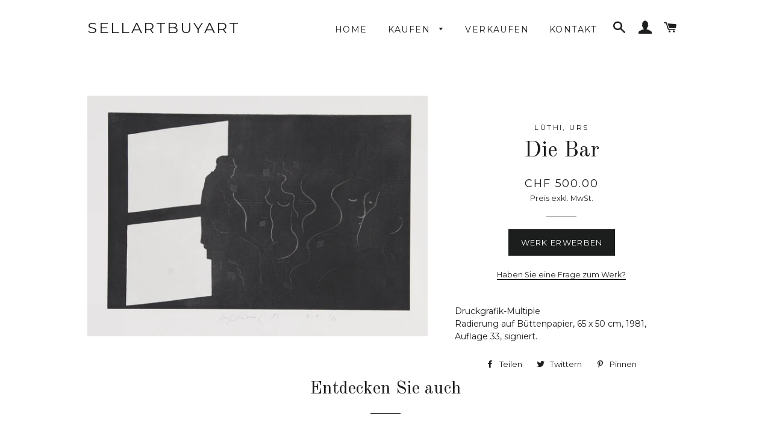

--- FILE ---
content_type: text/css
request_url: https://www.sellartbuyart.ch/cdn/shop/t/6/assets/brands.scss.css?v=69928655566222208441484580159
body_size: -441
content:
.popular-brand{border:1px solid #ddd;padding:25px;margin:10px 0}.popular-brand img{width:100%}.list-letters{list-style:none;margin-left:0;padding:15px 0;background-color:#fff!important;opacity:1;border-bottom:1px solid #ddd;margin-bottom:0}.list-letters li{margin-right:4px;display:inline-block}.list-letters li a{font-size:20px;font-weight:400;padding-right:7px}#brand-stick{background-color:#fff!important;z-index:9;max-width:1260px}.column{float:left;margin-bottom:20px}.size-1of2{width:50%}.size-1of3{width:33.33333%}.size-1of4{width:25%}.li-brands{list-style:none;border:1px solid #ddd;text-transform:uppercase;padding:15px;margin:0}.li-brands h3{font-size:35px}@media (max-width: 768px){.li-brands{padding-left:0;text-align:center;border-bottom:1px solid #ddd;padding-bottom:40px}}
/*# sourceMappingURL=/cdn/shop/t/6/assets/brands.scss.css.map?v=69928655566222208441484580159 */


--- FILE ---
content_type: text/javascript; charset=utf-8
request_url: https://www.sellartbuyart.ch/products/die-bar-1.js
body_size: 172
content:
{"id":6638704590928,"title":"Die Bar","handle":"die-bar-1","description":"\u003cp data-mce-fragment=\"1\"\u003eDruckgrafik-Multiple \u003cbr data-mce-fragment=\"1\"\u003e Radierung auf Büttenpapier, 65 x 50 cm, 1981, Auflage 33, signiert.\u003c\/p\u003e","published_at":"2022-01-18T15:05:55+01:00","created_at":"2022-01-18T15:05:54+01:00","vendor":"Lüthi, Urs","type":"Papierarbeiten","tags":[],"price":50000,"price_min":50000,"price_max":50000,"available":true,"price_varies":false,"compare_at_price":null,"compare_at_price_min":0,"compare_at_price_max":0,"compare_at_price_varies":false,"variants":[{"id":39640862883920,"title":"Default Title","option1":"Default Title","option2":null,"option3":null,"sku":"","requires_shipping":true,"taxable":false,"featured_image":null,"available":true,"name":"Die Bar","public_title":null,"options":["Default Title"],"price":50000,"weight":0,"compare_at_price":null,"inventory_quantity":1,"inventory_management":"shopify","inventory_policy":"deny","barcode":"","requires_selling_plan":false,"selling_plan_allocations":[]}],"images":["\/\/cdn.shopify.com\/s\/files\/1\/1703\/6165\/products\/124991.jpg?v=1642514756"],"featured_image":"\/\/cdn.shopify.com\/s\/files\/1\/1703\/6165\/products\/124991.jpg?v=1642514756","options":[{"name":"Title","position":1,"values":["Default Title"]}],"url":"\/products\/die-bar-1","media":[{"alt":null,"id":21744927932496,"position":1,"preview_image":{"aspect_ratio":1.413,"height":1359,"width":1920,"src":"https:\/\/cdn.shopify.com\/s\/files\/1\/1703\/6165\/products\/124991.jpg?v=1642514756"},"aspect_ratio":1.413,"height":1359,"media_type":"image","src":"https:\/\/cdn.shopify.com\/s\/files\/1\/1703\/6165\/products\/124991.jpg?v=1642514756","width":1920}],"requires_selling_plan":false,"selling_plan_groups":[]}